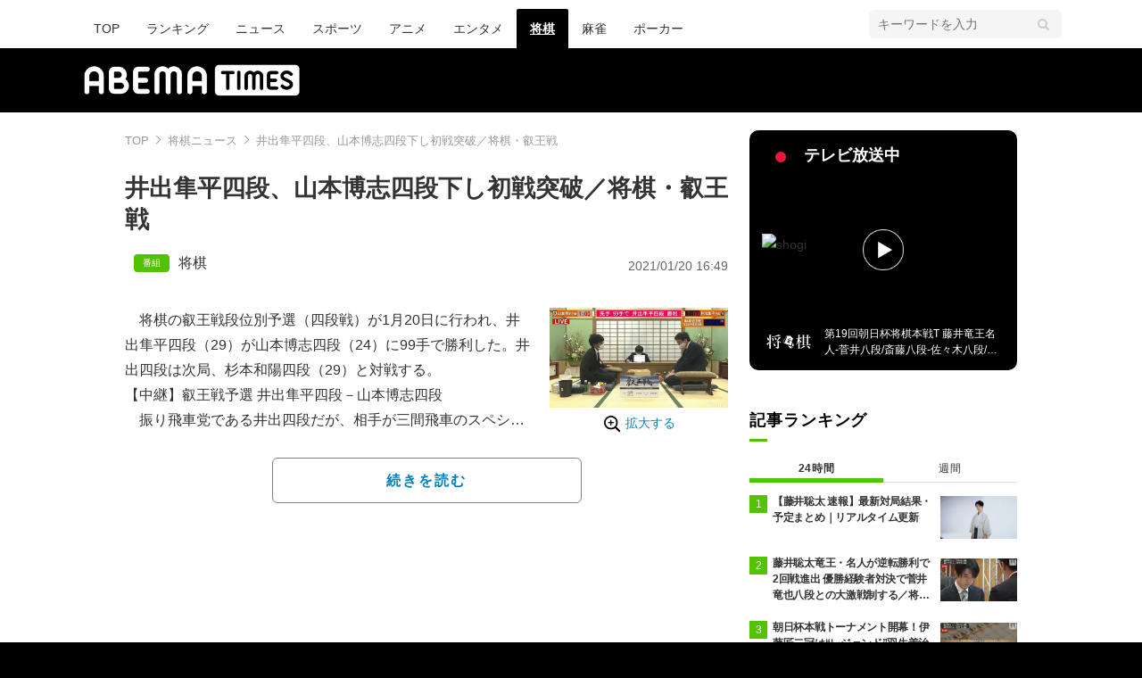

--- FILE ---
content_type: text/html; charset=utf-8
request_url: https://www.google.com/recaptcha/api2/aframe
body_size: 269
content:
<!DOCTYPE HTML><html><head><meta http-equiv="content-type" content="text/html; charset=UTF-8"></head><body><script nonce="7PhIdWlGNNtvHLWbKtl_yA">/** Anti-fraud and anti-abuse applications only. See google.com/recaptcha */ try{var clients={'sodar':'https://pagead2.googlesyndication.com/pagead/sodar?'};window.addEventListener("message",function(a){try{if(a.source===window.parent){var b=JSON.parse(a.data);var c=clients[b['id']];if(c){var d=document.createElement('img');d.src=c+b['params']+'&rc='+(localStorage.getItem("rc::a")?sessionStorage.getItem("rc::b"):"");window.document.body.appendChild(d);sessionStorage.setItem("rc::e",parseInt(sessionStorage.getItem("rc::e")||0)+1);localStorage.setItem("rc::h",'1768718139007');}}}catch(b){}});window.parent.postMessage("_grecaptcha_ready", "*");}catch(b){}</script></body></html>

--- FILE ---
content_type: application/javascript; charset=utf-8
request_url: https://fundingchoicesmessages.google.com/f/AGSKWxVqpLBqGGr_XZfniKU1LPP4HjEslkLeiddwF9o80E2ajOrUGSX3BMpfQ5ugFM2fnnLgnVYRZMEFAX4F56KTSfMYOZvvN_7fLQmzDPCSJJSBbMCW4i5uVh0_FgrjnviwdiAyLZbxA7aCjer-wJ-jbaUtMS2-FJE55jRV1RnbSZ8vV_NDViFpqTQnrvIT/_/ad-left./adv_vertical./dclk_ads_/adengage2./responsive_ads.
body_size: -1290
content:
window['5d3c0961-0d9e-433f-87a1-5ab6f90cf756'] = true;